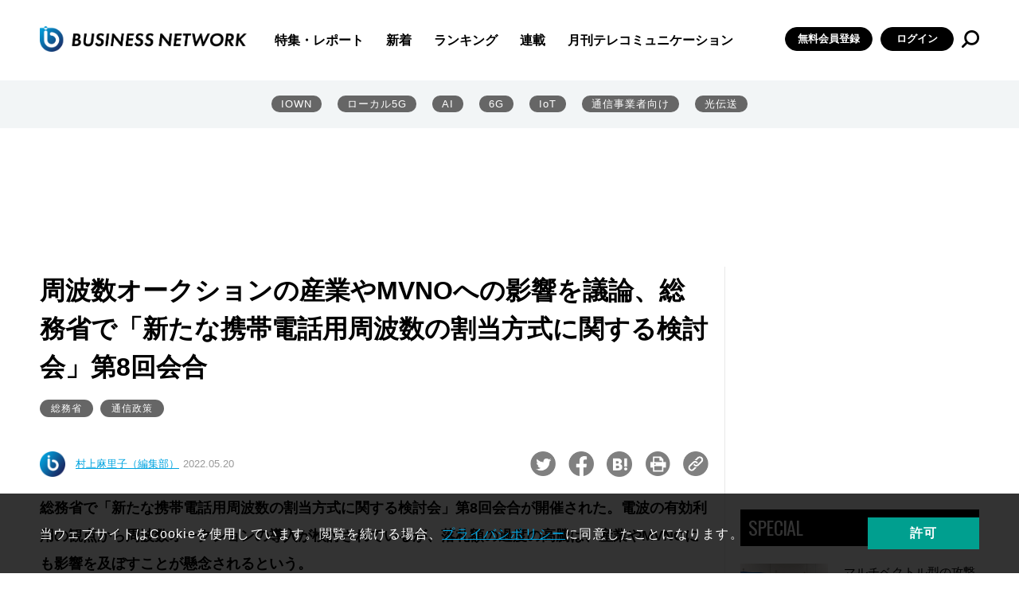

--- FILE ---
content_type: text/html; charset=utf-8
request_url: https://www.google.com/recaptcha/api2/aframe
body_size: 115
content:
<!DOCTYPE HTML><html><head><meta http-equiv="content-type" content="text/html; charset=UTF-8"></head><body><script nonce="x0_YWCTqRrB4PKpS3rbgfg">/** Anti-fraud and anti-abuse applications only. See google.com/recaptcha */ try{var clients={'sodar':'https://pagead2.googlesyndication.com/pagead/sodar?'};window.addEventListener("message",function(a){try{if(a.source===window.parent){var b=JSON.parse(a.data);var c=clients[b['id']];if(c){var d=document.createElement('img');d.src=c+b['params']+'&rc='+(localStorage.getItem("rc::a")?sessionStorage.getItem("rc::b"):"");window.document.body.appendChild(d);sessionStorage.setItem("rc::e",parseInt(sessionStorage.getItem("rc::e")||0)+1);localStorage.setItem("rc::h",'1768869537614');}}}catch(b){}});window.parent.postMessage("_grecaptcha_ready", "*");}catch(b){}</script></body></html>